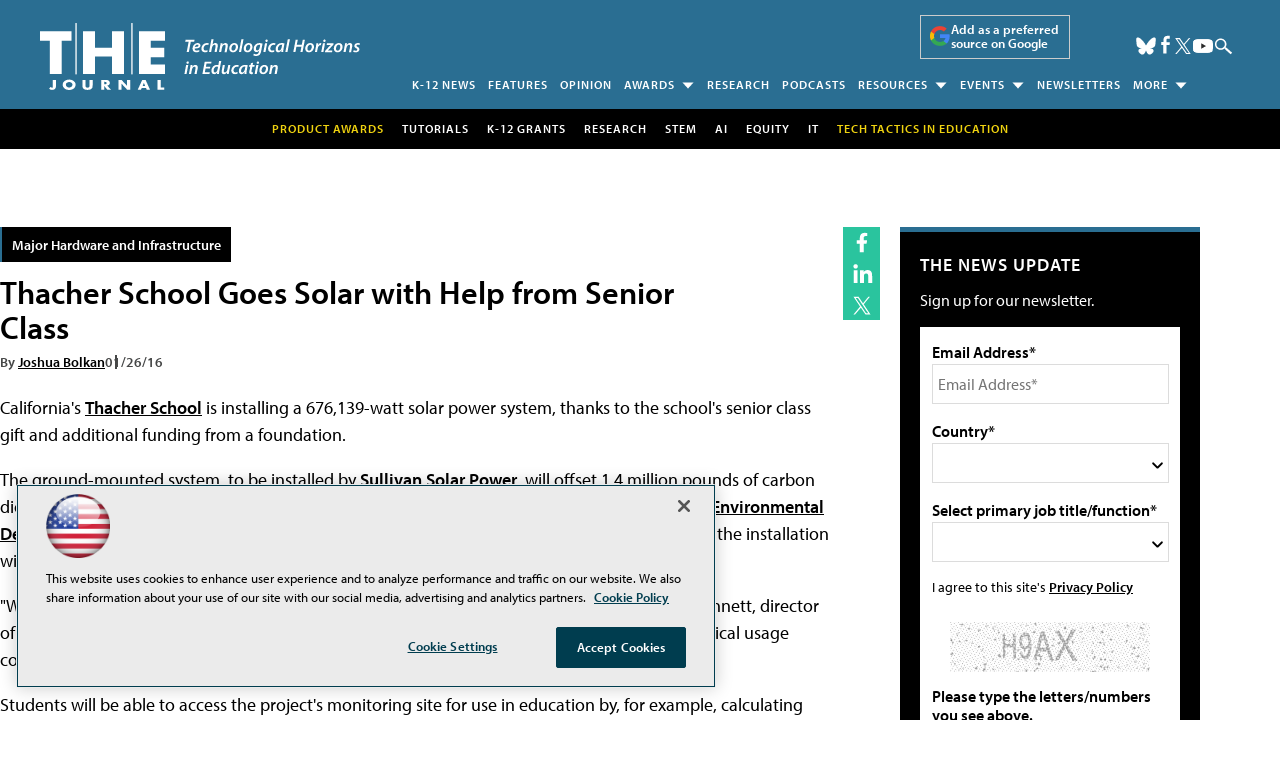

--- FILE ---
content_type: text/html; charset=utf-8
request_url: https://www.google.com/recaptcha/api2/aframe
body_size: 268
content:
<!DOCTYPE HTML><html><head><meta http-equiv="content-type" content="text/html; charset=UTF-8"></head><body><script nonce="7c02MPXFUJDhRqvcGT7hsQ">/** Anti-fraud and anti-abuse applications only. See google.com/recaptcha */ try{var clients={'sodar':'https://pagead2.googlesyndication.com/pagead/sodar?'};window.addEventListener("message",function(a){try{if(a.source===window.parent){var b=JSON.parse(a.data);var c=clients[b['id']];if(c){var d=document.createElement('img');d.src=c+b['params']+'&rc='+(localStorage.getItem("rc::a")?sessionStorage.getItem("rc::b"):"");window.document.body.appendChild(d);sessionStorage.setItem("rc::e",parseInt(sessionStorage.getItem("rc::e")||0)+1);localStorage.setItem("rc::h",'1769905380299');}}}catch(b){}});window.parent.postMessage("_grecaptcha_ready", "*");}catch(b){}</script></body></html>

--- FILE ---
content_type: application/javascript
request_url: https://ml314.com/utsync.ashx?pub=&adv=&et=0&eid=50202&ct=js&pi=&fp=&clid=&if=0&ps=&cl=&mlt=&data=&&cp=https%3A%2F%2Fthejournal.com%2Farticles%2F2016%2F01%2F26%2Fthacher-school-goes-solar-with-help-from-senior-class.aspx&pv=1769905379998_msp1upccj&bl=en-us@posix&cb=3240182&return=&ht=shex&d=&dc=&si=1769905379998_msp1upccj&cid=&s=1280x720&rp=&v=2.8.0.252
body_size: 253
content:
_ml.setFPI('3658705198379434001');_ml.syncCallback({"es":true,"ds":true});